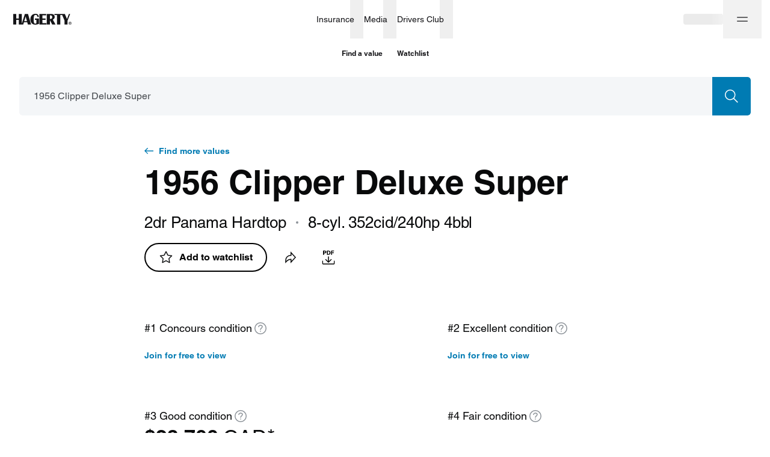

--- FILE ---
content_type: text/css; charset=utf-8
request_url: https://www.hagerty.ca/valuation-tools/_next/static/css/58250376ffa42e4a.css
body_size: 3870
content:
.ModalFooter_container__q49Hy{width:100%;padding:calc(16px - 1px) 24px 16px;border-top:1px solid #dee0e2;background:#fff}.ModalFooter_subContainer__CGqzG{width:100%;display:flex;justify-content:flex-end}.ModalFooter_clearBtn__uHfQN:active,.ModalFooter_clearBtn__uHfQN:focus,.ModalFooter_clearBtn__uHfQN:hover{background:none;border-color:transparent;box-shadow:none}.ModalFooter_twoButtons__Q9AWC .ModalFooter_subContainer__CGqzG{justify-content:space-between}.ModalFooter_stepModal__UWM4f{padding:15px 24px 16px}@media(min-width:768px){.ModalFooter_stepModal__UWM4f{padding:19px 24px 20px}}.ModalFooter_stepModal__UWM4f .ModalFooter_subContainer__CGqzG{justify-content:space-between;align-items:center}.ModalFooter_stepModal__UWM4f .ModalFooter_backBtn__zNQYC{padding:0;min-height:24px}.ModalFooter_stepModal__UWM4f .ModalFooter_backBtn__zNQYC:active,.ModalFooter_stepModal__UWM4f .ModalFooter_backBtn__zNQYC:focus,.ModalFooter_stepModal__UWM4f .ModalFooter_backBtn__zNQYC:hover{background:none;border-color:transparent;box-shadow:none}.ModalFooter_stepModal__UWM4f .ModalFooter_nextBtn__l84HM{margin-left:auto}.ModalFooter_stepModal__UWM4f .ModalFooter_leftIcon__0Vf9e{margin-right:8px;width:8px;height:16px}.ModalFooter_stepModal__UWM4f .ModalFooter_rightIcon__1FC5s{margin-left:8px;width:8px;height:16px}.ModalHeader_container__TsYNa{height:71px;padding:24px 72px 24px 24px;border-bottom:1px solid #dee0e2}.Modal_Modal__ModalOverlay__lO_XI{opacity:0;visibility:hidden;position:fixed;top:0;left:0;width:100%;height:100vh;max-height:100vh;display:block;font-size:0;line-height:0;overflow-y:auto;box-shadow:none;text-align:center;z-index:10009;transition:opacity,visibility;transition-duration:.3s;background-color:rgba(9,10,11,.5)}.Modal_Modal__ModalOverlay_active__N4ld_{opacity:1;visibility:visible;cursor:pointer}.Modal_Modal__ModalOverlay__lO_XI:before{content:"";display:inline-block;position:static;height:100%;width:0;vertical-align:middle}.Modal_Modal__ModalOverlay_fs__dje5m{width:100vw;-ms-overflow-style:none;scrollbar-width:none;background-color:#fff}.Modal_Modal__ModalOverlay_fs__dje5m:before{display:none}.Modal_Modal__ModalOverlay_fs__dje5m::-webkit-scrollbar{display:none}.Modal_Modal__ModalOverlay__lO_XI.Modal_hideOverlay__XccfC{display:none}.Modal_Modal__Container__I8BRs{max-width:1728px;margin-left:auto;margin-right:auto;display:inline-block;vertical-align:middle;width:100%}@media(min-width:0){.Modal_Modal__Container__I8BRs{padding-left:16px;padding-right:16px}}@media(min-width:375px){.Modal_Modal__Container__I8BRs{padding-left:24px;padding-right:24px}}@media(min-width:768px){.Modal_Modal__Container__I8BRs{padding-left:32px;padding-right:32px}}@media(min-width:1440px){.Modal_Modal__Container__I8BRs{padding-left:64px;padding-right:64px}}.Modal_Modal__Container_align_top__BoxWW{vertical-align:top;margin-top:32px;margin-bottom:32px}@media(min-width:768px){.Modal_Modal__Container_align_top__BoxWW{margin-top:64px;margin-bottom:64px}}.Modal_Modal__Container_fs__c_0f6{overflow:hidden;max-width:none;padding-right:0;padding-left:0}.Modal_Modal__Element__2agS2{position:relative;display:inline-block;vertical-align:middle;padding:32px;max-width:100%;text-align:left;border-radius:8px;background-color:#fff;box-shadow:0 10px 25px rgba(9,10,11,.1)}.Modal_Modal__Element_fs__JCX2q{padding:0;border-radius:0;margin-top:0;margin-bottom:0;min-height:calc(var(--vh, 1vh)*100);max-width:100vw;min-width:100%;box-shadow:none}.Modal_Modal__Element_mobMod__g2A4m{height:100%;width:100%;box-shadow:none}.Modal_mdlContainer__O_GAe .Modal_mdl__AiQDV{display:block}.Modal_Modal__Cross__XPD70{position:absolute;top:16px;right:16px}.Modal_Modal__Cross__XPD70.Modal_baseMobileModifier__6kiB5{position:fixed;top:8px;right:24px}.Modal_Modal__Container__I8BRs.Modal_base__xmZuN{padding-top:12px;padding-bottom:12px}.Modal_Modal__Container__I8BRs.Modal_baseMobileModifier__6kiB5{padding-top:32px;padding-bottom:32px}.Modal_Modal__Container__I8BRs.Modal_baseMobileModifier__6kiB5 .row{transform:translateZ(0)}.Modal_Modal__Element__2agS2.Modal_base__xmZuN{display:flex;flex-direction:column;padding:0}.Modal_Modal__Element__2agS2.Modal_baseMobileModifier__6kiB5{padding:0;max-height:calc(100vh - 64px);overflow-y:auto;-ms-overflow-style:none;scrollbar-width:none}.Modal_Modal__Element__2agS2.Modal_baseMobileModifier__6kiB5::-webkit-scrollbar{display:none}.BenefitsOfHDCItem_container__ILhRd{flex:1 1;display:flex;flex-direction:column;padding:24px 4px 24px 24px;border:1px solid #dee0e2;border-radius:8px;box-shadow:0 1px 1px rgba(9,10,11,.05);cursor:pointer;-webkit-tap-highlight-color:rgba(0,0,0,0);color:#090a0b}.BenefitsOfHDCItem_container__ILhRd:hover{color:#090a0b}.BenefitsOfHDCItem_container__ILhRd svg{height:48px;width:48px}@media(max-width:1023px){.BenefitsOfHDCItem_container__ILhRd .BenefitsOfHDCItem_title__VmOu3{font-size:12px;line-height:20px}}@media(min-width:1024px){.BenefitsOfHDCItem_container__ILhRd{padding:24px 16px}}@media(pointer:coarse),(pointer:none){.BenefitsOfHDCItem_container__ILhRd{transition:border,box-shadow .8s}.BenefitsOfHDCItem_container__ILhRd:hover{border:1px solid #dee0e2;box-shadow:0 1px 1px rgba(9,10,11,.05)}.BenefitsOfHDCItem_container__ILhRd:active:hover{transition:border 0s;border:1px solid #090a0b;box-shadow:0 10px 25px rgba(9,10,11,.1)}}@media(hover:hover)and (pointer:fine){.BenefitsOfHDCItem_container__ILhRd:hover{border:2px solid #090a0b;box-shadow:0 10px 25px rgba(9,10,11,.1);padding:23px 3px 23px 23px}}@media(hover:hover)and (pointer:fine)and (min-width:1024px){.BenefitsOfHDCItem_container__ILhRd:hover{padding:23px 15px}}.collapse_content__Uc0D9{visibility:hidden;overflow-y:auto;transition:max-height .4s cubic-bezier(.215,.61,.355,1)}.collapse_content__Uc0D9.collapse_contentOpen__r4MzV{visibility:visible;overflow:hidden}.collapse_content__Uc0D9.collapse_contentOpen__r4MzV div{max-height:inherit}.collapse_enter__N8mJ4{opacity:0}.collapse_enterActive__SJeGO{opacity:1;transition:opacity .4s cubic-bezier(.215,.61,.355,1),max-height .4s cubic-bezier(.215,.61,.355,1)}.collapse_enterActive__SJeGO ul{overflow:hidden}.collapse_exit__VTvNi{opacity:1}.collapse_exitActive__Odvt4{opacity:0;transition:opacity .4s cubic-bezier(.215,.61,.355,1),max-height .4s cubic-bezier(.215,.61,.355,1)}.collapse_exitActive__Odvt4 ul{overflow:hidden}.BenefitsOfHDC_container__lnkUn{display:flex;flex-direction:column}.BenefitsOfHDC_list__UAnM1{display:grid;grid-template-columns:repeat(2,minmax(0,1fr));grid-gap:16px 24px}@media(min-width:768px){.BenefitsOfHDC_list__UAnM1{grid-template-columns:repeat(3,minmax(0,1fr));grid-gap:16px 32px}}@media(min-width:1024px){.BenefitsOfHDC_list__UAnM1{grid-template-columns:repeat(5,minmax(0,1fr));grid-gap:0 24px}.BenefitsOfHDC_list__UAnM1>:last-child{display:none}}.DiscOptsTableAccordionItem_rowClassName__P2LPO{min-height:40px}@media(min-width:1024px){.DiscOptsTableAccordionItem_rowClassName__P2LPO{border-bottom:1px solid #dee0e2}}.DiscOptsTableAccordionItem_header__zAqYn{position:relative;border-bottom:1px solid #dee0e2}.DiscOptsTableAccordionItem_btn__ER5bE{display:flex;justify-items:flex-start;align-items:center;padding:8px 0;width:100%;background:transparent;cursor:pointer}.DiscOptsTableAccordionItem_btn__ER5bE.DiscOptsTableAccordionItem_active__W2HUI,.DiscOptsTableAccordionItem_btn__ER5bE:active,.DiscOptsTableAccordionItem_btn__ER5bE:focus,.DiscOptsTableAccordionItem_btn__ER5bE:hover{background:transparent}@media(min-width:768px){.DiscOptsTableAccordionItem_btn__ER5bE{padding:8px 0 8px 32px}}.DiscOptsTableAccordionItem_btn__ER5bE svg.DiscOptsTableAccordionItem_btnIcon__TYDrH{position:absolute;top:8px;right:8px;width:24px;height:24px;transition:all .4s}@media(min-width:768px){.DiscOptsTableAccordionItem_btn__ER5bE svg.DiscOptsTableAccordionItem_btnIcon__TYDrH{left:0;right:unset}}.DiscOptsTableAccordionItem_btn__ER5bE svg.DiscOptsTableAccordionItem_btnIcon__TYDrH path{stroke:#090a0b}.DiscOptsTableAccordionItem_btn__ER5bE svg.DiscOptsTableAccordionItem_btnIcon__TYDrH.DiscOptsTableAccordionItem_up__qmoaQ{transform:rotate(180deg)}.DiscOptsTableAccordionItem_rowItem__IP7qL{height:100%;width:100%;display:flex;justify-content:center;align-items:center;padding:10px 0;text-align:center}@media(min-width:768px){.DiscOptsTableAccordionItem_rowItem__IP7qL{padding:10px 16px}}.DiscOptsTableAccordionItem_rowItem__IP7qL svg{height:16px;width:16px}.DiscOptsTableAccordionItem_rowItem__IP7qL:first-child{justify-content:flex-start;text-align:left}@media(min-width:768px){.DiscOptsTableAccordionItem_rowItem__IP7qL.DiscOptsTableAccordionItem_rowItemTitle__coLEw{padding:10px 16px 10px 32px}}.DiscOptsTableAccordionItem_btn__ER5bE.DiscOptsTableAccordionItem_closed__DKzae .DiscOptsTableAccordionItem_title__q9Dsc,.DiscOptsTableAccordionItem_btn__ER5bE.DiscOptsTableAccordionItem_open__ysJjQ .DiscOptsTableAccordionItem_title__q9Dsc{font-weight:700}.DiscOptsTableAccordionItem_btn__ER5bE.DiscOptsTableAccordionItem_closed__DKzae .DiscOptsTableAccordionItem_btnIcon__TYDrH path{stroke:#6f757c}.DiscOptsTableAccordionItem_valueLockedIcon__Iy93u circle{fill:#c8cacb;opacity:1}.DiscOptsTableAccordionItem_valueLockedIcon__Iy93u path{fill:#fff}.DiscOptsTableHeader_item__skcbA{display:flex;flex-direction:column;justify-content:flex-start;align-items:center;padding:12px 16px}.DiscOptsTableHeader_itemTitle__vovXL{color:#6f757c}.Tabs_container__8xqnI{position:relative;overflow:hidden}.Tabs_container__8xqnI ul{display:flex;background:#fff;margin:0 -8px;overflow-x:auto;-ms-overflow-style:none;scrollbar-width:none}.Tabs_container__8xqnI ul::-webkit-scrollbar{display:none}@media(min-width:768px){.Tabs_container__8xqnI ul{margin:0 -12px}}.Tabs_container__8xqnI.Tabs_tabs__7_Vm_{padding-top:8px;padding-bottom:8px}.Tabs_container__8xqnI.Tabs_tabBar__J4Llv{background:#f4f6f8;border-radius:8px;padding:0 24px}.Tabs_container__8xqnI.Tabs_tabBar__J4Llv ul{background:#f4f6f8}@media(min-width:1024px){.Tabs_container__8xqnI.Tabs_tabBar__J4Llv{padding:0 48px}}@media(min-width:1728px){.Tabs_container__8xqnI.Tabs_tabBar__J4Llv{padding:0 56px}}@media(max-width:1023px){.Tabs_container__8xqnI.Tabs_mobileFullWidth__BXEqW{overflow:unset!important}.Tabs_container__8xqnI.Tabs_mobileFullWidth__BXEqW ul{margin:0 -16px;padding:0 8px;width:100vw;flex-wrap:nowrap}}@media(max-width:1023px)and (min-width:375px){.Tabs_container__8xqnI.Tabs_mobileFullWidth__BXEqW ul{margin:0 -24px;padding:0 16px}}@media(max-width:1023px)and (min-width:768px){.Tabs_container__8xqnI.Tabs_mobileFullWidth__BXEqW ul{margin:0 -32px;padding:0 24px}}@media(max-width:1023px){.Tabs_container__8xqnI.Tabs_mobileFullWidth__BXEqW .Tabs_overflowElement__LV5_r{right:-8px}}@media(max-width:1023px)and (min-width:375px){.Tabs_container__8xqnI.Tabs_mobileFullWidth__BXEqW .Tabs_overflowElement__LV5_r{right:-12px}}@media(max-width:1023px)and (min-width:768px){.Tabs_container__8xqnI.Tabs_mobileFullWidth__BXEqW .Tabs_overflowElement__LV5_r{right:-16px}}@media(max-width:1023px){.Tabs_container__8xqnI.Tabs_mobileFullWidth__BXEqW .Tabs_overflowElement__LV5_r.Tabs_overflowElementLeft__4LdNq{right:unset;left:-8px}}@media(max-width:1023px)and (min-width:375px){.Tabs_container__8xqnI.Tabs_mobileFullWidth__BXEqW .Tabs_overflowElement__LV5_r.Tabs_overflowElementLeft__4LdNq{left:-12px}}@media(max-width:1023px)and (min-width:768px){.Tabs_container__8xqnI.Tabs_mobileFullWidth__BXEqW .Tabs_overflowElement__LV5_r.Tabs_overflowElementLeft__4LdNq{left:-16px}}.Tabs_tabItem__IJAgo{display:block;flex-shrink:0;padding:0 8px}@media(min-width:768px){.Tabs_tabItem__IJAgo{padding:0 12px}}.Tabs_btn__P7H8G{position:relative;cursor:pointer;background:transparent;white-space:nowrap}.Tabs_btn__P7H8G:disabled{cursor:default}.Tabs_btn__P7H8G:after{content:"";display:block;position:absolute;width:0;left:0;right:0;height:2px;bottom:0;background-color:transparent;transition:width .4s,right .4s,background-color .4s}.Tabs_btn__P7H8G.Tabs_active__dpxxm:not(:disabled),.Tabs_btn__P7H8G:hover:not(:disabled){color:#090a0b}.Tabs_btn__P7H8G.Tabs_active__dpxxm:not(:disabled):after,.Tabs_btn__P7H8G:hover:not(:disabled):after{background-color:#090a0b}.Tabs_btn__P7H8G:hover:not(:disabled):after{width:50%}.Tabs_btn__P7H8G.Tabs_active__dpxxm:not(:disabled):after{width:100%}@media(hover:none){.Tabs_btn__P7H8G:hover:not(.Tabs_active__dpxxm):after{width:0;background-color:transparent}}.Tabs_tabs__7_Vm_ .Tabs_btn__P7H8G{padding:6px 0;font-style:normal;font-weight:400;font-size:16px;line-height:26px;height:38px;font-weight:700;color:#6f757c}.Tabs_tabs__7_Vm_ .Tabs_btn__P7H8G.Tabs_active__dpxxm:not(:disabled),.Tabs_tabs__7_Vm_ .Tabs_btn__P7H8G:hover:not(:disabled){color:#090a0b}.Tabs_tabs__7_Vm_ .Tabs_btn__P7H8G.Tabs_active__dpxxm:not(:disabled):after,.Tabs_tabs__7_Vm_ .Tabs_btn__P7H8G:hover:not(:disabled):after{background-color:#090a0b}@media(min-width:768px){.Tabs_tabs__7_Vm_ .Tabs_btn__P7H8G{font-style:normal;font-weight:400;font-size:18px;line-height:28px;font-weight:700;height:40px}}.Tabs_tabBar__J4Llv .Tabs_btn__P7H8G{color:#090a0b;height:64px;font-style:normal;font-weight:400;font-size:16px;line-height:26px;font-weight:700}.Tabs_skeleton__hcTI3{width:60px}.Tabs_overflowElement__LV5_r{z-index:1;position:absolute;top:0;bottom:0;right:0;width:64px;background:linear-gradient(269.94deg,#fff .04%,hsla(0,0%,100%,0) 99.93%)}.Tabs_overflowElement__LV5_r.Tabs_overflowElementLeft__4LdNq{right:unset;left:0;transform:matrix(-1,0,0,1,0,0)}@media(min-width:768px){.Tabs_overflowElement__LV5_r{background:linear-gradient(269.94deg,#fffdfd 54.05%,hsla(0,0%,100%,0) 103.05%)}}.Tabs_sliderControl__L61uD{display:none;z-index:2;position:absolute;top:12px}@media(min-width:768px){.Tabs_sliderControl__L61uD{display:inline-flex}}.Tabs_sliderControl__L61uD.Tabs_prev___sBi9{left:0}.Tabs_sliderControl__L61uD.Tabs_next__E0BE_{right:0}.Tabs_tabItem__IJAgo.Tabs_primary__2KCHN{padding:0 12px}@media(min-width:768px){.Tabs_tabItem__IJAgo.Tabs_primary__2KCHN{padding:0 22px}}.Tabs_tabItem__IJAgo.Tabs_primary__2KCHN .Tabs_btn__P7H8G{color:#090a0b;font-style:normal;font-weight:700;font-size:15px;line-height:22px;height:38px}.Tabs_tabItem__IJAgo.Tabs_primary__2KCHN .Tabs_btn__P7H8G.Tabs_active__dpxxm:not(:disabled),.Tabs_tabItem__IJAgo.Tabs_primary__2KCHN .Tabs_btn__P7H8G:hover:not(:disabled){color:#007bb3}.Tabs_tabItem__IJAgo.Tabs_primary__2KCHN .Tabs_btn__P7H8G.Tabs_active__dpxxm:not(:disabled):after,.Tabs_tabItem__IJAgo.Tabs_primary__2KCHN .Tabs_btn__P7H8G:hover:not(:disabled):after{background-color:#007bb3}@media(min-width:768px){.Tabs_tabItem__IJAgo.Tabs_primary__2KCHN .Tabs_btn__P7H8G{font-style:normal;font-weight:700;font-size:16px;line-height:20px;height:40px}}@media(min-width:1024px){.Tabs_vertical__mKHPr.Tabs_tabs__7_Vm_{padding:0}.Tabs_vertical__mKHPr .Tabs_overflowElement__LV5_r{display:none}.Tabs_vertical__mKHPr ul{flex-direction:column;margin:0;padding:16px 32px 16px 0}.Tabs_vertical__mKHPr .Tabs_tabItem__IJAgo{width:100%;padding:0;margin:0 0 32px}.Tabs_vertical__mKHPr .Tabs_tabItem__IJAgo:last-child{margin-bottom:0}.Tabs_vertical__mKHPr .Tabs_tabItem__IJAgo .Tabs_btn__P7H8G{max-width:100%;white-space:nowrap;text-overflow:ellipsis;overflow:hidden}}.DiscoverOurOptionsTable_container__WR_oe{width:100%;padding-bottom:24px}.DiscoverOurOptionsTable_row__Y9Bip{display:grid;grid-template-columns:1fr 180px 180px 180px;grid-gap:0 48px}@media(min-width:1440px){.DiscoverOurOptionsTable_row__Y9Bip{grid-template-columns:1fr 240px 240px 240px}}.DiscoverOurOptionsTable_row__Y9Bip>:last-child{background:#eaf9ff}.DiscoverOurOptionsTable_row-2__3i2qg{grid-template-columns:1fr 310px 310px}@media(min-width:1440px){.DiscoverOurOptionsTable_row-2__3i2qg{grid-template-columns:1fr 384px 384px}}.DiscoverOurOptionsTable_firstRow__V1xxB>:last-child{border-radius:8px 8px 0 0}.DiscoverOurOptionsTable_lastRow__cBTkk>:last-child{border-radius:0 0 8px 8px}.DiscoverOurOptionsTable_btnCell__YbcwO{display:flex;align-items:center;justify-content:center;padding:40px 16px}.DiscoverOurOptionsTable_btnCell__YbcwO a,.DiscoverOurOptionsTable_btnCell__YbcwO button{width:100%;max-width:208px}.TabsNode_container__r0kZX{display:flex}.TabsNode_nav__90cfZ{width:100%;flex:0 0 unset;overflow:hidden}.TabsNode_tabsNodeContainer__2iD4s{display:flex;margin-top:16px;width:100%;height:-moz-fit-content;height:fit-content;flex-grow:1}.TabsNode_tabsNodeSubContainer__ShP8i{-ms-overflow-style:none;scrollbar-width:none;transition:height .2s cubic-bezier(.215,.61,.355,1);height:-moz-fit-content;height:fit-content}.TabsNode_tabsNodeSubContainer__ShP8i::-webkit-scrollbar{display:none}.TabsNode_tabsNodeHeightSubContainer__G2NWP,.TabsNode_tabsNodeSubContainer__ShP8i{width:100%;height:-moz-fit-content;height:fit-content}.TabsNode_tabNode__vOlTO{flex-shrink:0;top:0;left:0;width:100%;height:auto;opacity:0;order:1;display:none}.TabsNode_tabNode__vOlTO.TabsNode_visible__3184v{display:block;opacity:1;order:0}.TabsNode_horizontal__PF6nM,.TabsNode_vertical__JxIQ_.TabsNode_container__r0kZX{flex-direction:column}@media(min-width:1024px){.TabsNode_vertical__JxIQ_.TabsNode_container__r0kZX{flex-direction:row;margin:0 -16px}.TabsNode_vertical__JxIQ_ .TabsNode_nav__90cfZ{flex:0 0 33.3333333333%;max-width:33.3333333333%;padding:0 16px}}@media(min-width:1440px){.TabsNode_vertical__JxIQ_ .TabsNode_nav__90cfZ{flex:0 0 25%;max-width:25%;padding:0 16px}}@media(min-width:1024px){.TabsNode_vertical__JxIQ_ .TabsNode_tabsNodeContainer__2iD4s{margin:0;flex:0 0 66.6666666667%;max-width:66.6666666667%;padding:0 16px}}@media(min-width:1440px){.TabsNode_vertical__JxIQ_ .TabsNode_tabsNodeContainer__2iD4s{flex:0 0 75%;max-width:75%;padding:0 16px}}.TabsNode_tabsWrapper__C5cVf{margin-top:0}.MembershipPromoModalMobile_container__l5J_j{padding-bottom:24px;overflow-y:auto;height:100%;-ms-overflow-style:none;scrollbar-width:none}.MembershipPromoModalMobile_container__l5J_j::-webkit-scrollbar{display:none}.MembershipPromoModalMobile_container__l5J_j.MembershipPromoModalMobile_Visitor__R0t1J{padding-bottom:24px}.MembershipPromoModalMobile_container__l5J_j.MembershipPromoModalMobile_Visitor__R0t1J .MembershipPromoModalMobile_footer__Bq8TD{display:none}.MembershipPromoModalMobile_footer__Bq8TD{position:absolute;bottom:0;left:0;display:flex;justify-content:center;align-items:center;height:80px;width:100%;padding:16px 24px;background:#fff;box-shadow:0 -2px 12px rgba(72,76,81,.25)}.MembershipPromoModalMobile_footer__Bq8TD.MembershipPromoModalMobile_footerIOS__t_MX7{position:fixed}.MembershipPromoModalMobile_footer__Bq8TD a,.MembershipPromoModalMobile_footer__Bq8TD button{width:100%}@media(min-width:768px){.MembershipPromoModalMobile_footer__Bq8TD a,.MembershipPromoModalMobile_footer__Bq8TD button{max-width:327px}}.MembershipPromoModalMobile_placeHolder__eaUNX{height:80px}.MembershipPromoModalMobile_tabNodeContainer__T_Qjb{width:100%;display:flex;flex-direction:column}.MembershipPromoModalMobile_nameWithIcon__pCUJa{display:flex;align-items:center}.MembershipPromoModalMobile_nameWithIcon__pCUJa svg{width:18px;height:18px;margin-left:4px}.MembershipPromoModalMobile_tabNodeTitleContainer__hj4Rg{padding-top:4px;padding-bottom:12px;width:100%;display:flex;justify-content:center;align-items:baseline}.MembershipPromoModalMobile_rowClassName__d4ioq{display:grid;grid-template-columns:repeat(2,1fr);grid-gap:0 24px}.MembershipPromoModal_desktop__zhnmr{display:none}@media(min-width:1024px){.MembershipPromoModal_desktop__zhnmr{display:block}.MembershipPromoModal_mobile__g8mtX{display:none}}.MembershipPromoModal_modalElement__0lFQN{width:100%}@media(min-width:768px)and (max-width:1023px){.MembershipPromoModal_modalElement__0lFQN{height:100%}}.MembershipPromoModal_modalWrapClassname__gG5oD{cursor:default}